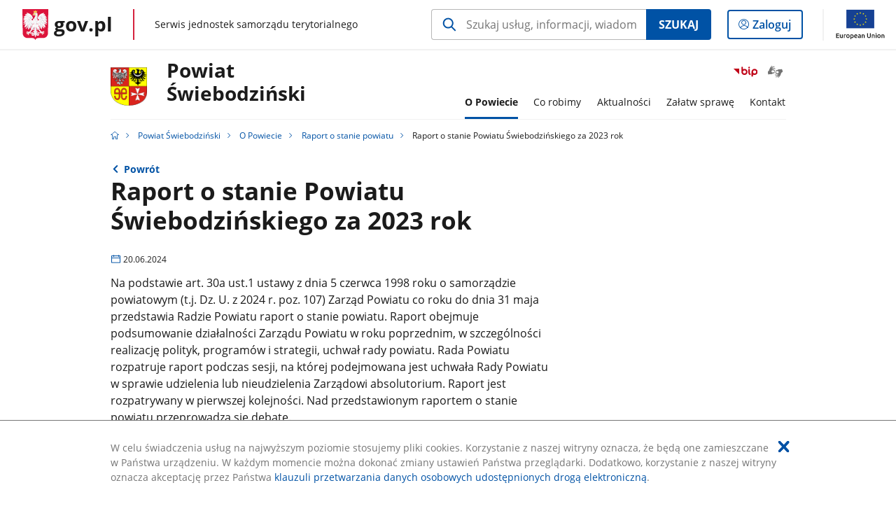

--- FILE ---
content_type: text/html;charset=UTF-8
request_url: https://samorzad.gov.pl/web/powiat-swiebodzinski/raport-o-stanie-powiatu-swiebodzinskiego-za-2023-rok
body_size: 6769
content:
<!DOCTYPE html>
<html lang="pl-PL" class="no-js ">
<head>
<title>Raport o stanie Powiatu Świebodzińskiego za 2023 rok - Powiat Świebodziński - Portal gov.pl</title>
<meta charset="utf-8"/>
<meta content="initial-scale=1.0, width=device-width" name="viewport">
<meta property="govpl:site_published" content="true"/>
<meta name="msvalidate.01" content="D55ECD200B1844DB56EFBA4DA551CF8D"/>
<meta property="og:site_name" content="Powiat Świebodziński"/>
<meta property="og:url" content="https://www.gov.pl/web/powiat-swiebodzinski/raport-o-stanie-powiatu-swiebodzinskiego-za-2023-rok"/>
<meta property="og:title"
content="Raport o stanie Powiatu Świebodzińskiego za 2023 rok - Powiat Świebodziński - Portal gov.pl"/>
<meta property="og:type" content="website"/>
<meta property="og:image" content="https://samorzad.gov.pl/img/fb_share_ogp.jpg"/>
<meta property="og:description" content=""/>
<meta name="twitter:description" content=""/>
<meta name="twitter:image" content="https://samorzad.gov.pl/img/fb_share_ogp.jpg"/>
<meta name="twitter:card" content="summary_large_image">
<meta name="twitter:title"
content="Raport o stanie Powiatu Świebodzińskiego za 2023 rok - Powiat Świebodziński - Portal gov.pl"/>
<meta property="govpl:site_hash" content="9f4b620d-c947-20c3-2d97-71855cb5ac22"/>
<meta property="govpl:site_path" content="/web/powiat-swiebodzinski"/>
<meta property="govpl:active_menu_item" content=""/>
<meta property="govpl:search_scope" content="powiat-swiebodzinski"/>
<link rel="icon" type="image/png" href="/img/icons/favicon-16x16.png"
sizes="16x16">
<link rel="icon" type="image/png" href="/img/icons/favicon-32x32.png"
sizes="32x32">
<link rel="icon" type="image/png" href="/img/icons/favicon-96x96.png"
sizes="96x96">
<link rel="stylesheet" type="text/css" href="/fonts/font-awesome.min.css">
<link rel="stylesheet" type="text/css" href="/css/vendors/jquery-ui-1.12.1-smoothness.min.css">
<link rel="stylesheet" type="text/css" href="/css/vendors/modaal.min.css">
<link rel="stylesheet" type="text/css" href="/css/vendors/vue-select.css">
<link rel="stylesheet" type="text/css" href="/css/govpl_template.css">
<link rel="stylesheet" type="text/css" href="/css/main-ac63e7c0b82.css">
<!--[if lt IE 9]>
<script src="/scripts/polyfills/html5shiv-3.7.3.min.js"></script>
<![endif]-->
<script src="/scripts/polyfills/modernizr-custom.js"></script>
<script src="/scripts/polyfills/polyfills.js"></script>
<script src="/scripts/vendors/jquery-3.3.1.min.js"></script>
<script src="/scripts/vendors/jquery-ui-1.12.1.min.js"></script>
<script src="/scripts/vendors/modaal.min.js"></script>
<script src="/scripts/vendors/b_util.js"></script>
<script src="/scripts/vendors/b_tab_orginal.js"></script>
<script src="/scripts/vendors/validate.min.js"></script>
<script src="/scripts/gov_context.js?locale=pl_PL"></script>
<script src="/scripts/accordion.js"></script>
<script src="/scripts/govpl.js"></script>
<script src="/scripts/bundle-929de7423f0.js"></script>
<script src="/scripts/utils.js"></script>
</head>
<body id="body"
class="">
<nav class="quick-access-nav">
<ul>
<li><a href="#main-content">Przejdź do zawartości</a></li>
<li><a href="#footer-contact">Przejdź do sekcji Kontakt</a></li>
<li><a href="#footer-links">Przejdź do sekcji stopka gov.pl</a></li>
</ul>
</nav>
<div id="cookies-info">
<div class="main-container">W celu świadczenia usług na najwyższym poziomie stosujemy pliki cookies. Korzystanie z naszej witryny oznacza, że będą one zamieszczane w Państwa urządzeniu. W każdym momencie można dokonać zmiany ustawień Państwa przeglądarki. Dodatkowo, korzystanie z naszej witryny oznacza akceptację przez Państwa <a href="https://www.gov.pl/cyfryzacja/klauzula-przetwarzania-danych-osobowych-udostepnionych-droga-elektroniczna" aria-label="Wciśnij enter, aby przejść do klauzuli przetwarzania danych osobowych udostępnionych drogą elektroniczną.">klauzuli przetwarzania danych osobowych udostępnionych drogą elektroniczną</a>.
<button aria-label="Akceptuję politykę dotycząca wykorzystania plików cookies. Zamknij pop-up."></button>
</div>
</div>
<div id="govpl"></div>
<header class="page-header">
<div class="main-container">
<div>
<div class="header-links">
<div class="icons">
<ul>
<li class="bip">
<a href="/web/powiat-swiebodzinski/mapa-strony?show-bip=true">
<span class="sr-only">Przejdź do serwisu Biuletyn Informacji Publicznej Powiat <br>Świebodziński</span>
<img src="/img/bip_simple.svg" class="icon" alt="Logo Biuletynu Informacji Publicznej" height="25" aria-hidden="true"/>
<img src="/img/bip_simple.svg" class="icon-hover" alt="" height="25" aria-hidden="true"/>
</a>
</li>
<li>
<a href="https://tlumacz.migam.org/starostwo-powiatowe-%C5%9Bwiebodzin">
<span class="sr-only">Otwórz okno z tłumaczem języka migowego</span>
<img class="icon" src="/img/icons/social/migam.png" alt="" aria-hidden="true"/>
<img class="icon-hover" src="/img/icons/social/migam-hover.png" alt="" aria-hidden="true"/>
</a>
</li>
</ul>
</div>
</div>
<h1 class="unit-h1">
<div class="unit-h1__logo">
<img src="/photo/1c6ef896-8138-4ef3-8647-19654f4169f3" alt=""/>
</div>
<a href="/web/powiat-swiebodzinski">Powiat <br>Świebodziński</a>
</h1>
<nav id="unit-menu">
<a href="#unit-menu-list" id="unit-menu-toggle" aria-haspopup="true" aria-expanded="false">MENU<i></i></a>
<ul id="unit-menu-list">
<li id="unit-submenu-0" class="has-child">
<a href="/web/powiat-swiebodzinski/o-powiecie" aria-haspopup="true" aria-expanded="false"
class="active">
<span class="menu-open">O Powiecie</span>
<span class="menu-back">Wstecz</span>
</a>
<ul>
<li>
<a href="/web/powiat-swiebodzinski/prezentacja-powiatu3"
>Prezentacja powiatu</a>
</li>
<li>
<a href="/web/powiat-swiebodzinski/wladze-powiatu"
>Władze Powiatu</a>
</li>
<li>
<a href="/web/powiat-swiebodzinski/baza-aktow-wlasnych"
>Baza Aktów Własnych</a>
</li>
<li>
<a href="/web/powiat-swiebodzinski/finanse-i-mienie-powiatu"
>Finanse i mienie powiatu</a>
</li>
<li>
<a href="/web/powiat-swiebodzinski/raport-o-stanie-powiatu"
class="active">Raport o stanie powiatu</a>
</li>
<li>
<a href="/web/powiat-swiebodzinski/urzad-starostwa-powiatowego"
>Urząd Starostwa Powiatowego</a>
</li>
<li>
<a href="/web/powiat-swiebodzinski/jednostki-organizacyjne-powiatu-swiebodzinskiego"
>Jednostki organizacyjne Powiatu Świebodzińskiego</a>
</li>
<li>
<a href="/web/powiat-swiebodzinski/zawiadomienia-o-posiedzeniach"
>Zawiadomienia o posiedzeniach</a>
</li>
<li>
<a href="/web/powiat-swiebodzinski/petycje"
>Petycje</a>
</li>
<li>
<a href="/web/powiat-swiebodzinski/transmisje-obrad-sesji-rady-powiatu1"
>Transmisje obrad sesji Rady Powiatu</a>
</li>
<li>
<a href="/web/powiat-swiebodzinski/oswiadczenia-majatkowe"
>Oświadczenia majątkowe</a>
</li>
<li>
<a href="/web/powiat-swiebodzinski/gminy-w-powiecie2"
>Gminy w powiecie</a>
</li>
<li>
<a href="/web/powiat-swiebodzinski/turystyka"
>Turystyka</a>
</li>
<li>
<a href="/web/powiat-swiebodzinski/mapa-drog-powiatu-swiebodzinskiego"
>Mapa dróg Powiatu Świebodzińskiego</a>
</li>
</ul>
</li>
<li id="unit-submenu-1" class="has-child">
<a href="/web/powiat-swiebodzinski/co-robimy" aria-haspopup="true" aria-expanded="false"
>
<span class="menu-open">Co robimy</span>
<span class="menu-back">Wstecz</span>
</a>
<ul>
<li>
<a href="/web/powiat-swiebodzinski/nabor-kandydatow-na-wolne-stanowiska-urzednicze"
>Nabór kandydatów na wolne stanowiska urzędnicze</a>
</li>
<li>
<a href="/web/powiat-swiebodzinski/rejestr-umow"
>Rejestr umów</a>
</li>
<li>
<a href="/web/powiat-swiebodzinski/zarzadzenia-starosty-swiebodzinskiego"
>Zarządzenia Starosty Świebodzińskiego</a>
</li>
<li>
<a href="/web/powiat-swiebodzinski/zamowienia-publiczne"
>Zamówienia publiczne</a>
</li>
<li>
<a href="/web/powiat-swiebodzinski/kontrola-i-audyt"
>Kontrola i Audyt</a>
</li>
<li>
<a href="/web/powiat-swiebodzinski/jakosc-powietrza"
>Jakość powietrza</a>
</li>
<li>
<a href="/web/powiat-swiebodzinski/informacje-o-srodowisku"
>Informacje o środowisku</a>
</li>
<li>
<a href="/web/powiat-swiebodzinski/wspolpraca-z-organizacjami-pozarzadowymi"
>Współpraca z organizacjami pozarządowymi</a>
</li>
<li>
<a href="/web/powiat-swiebodzinski/zbior-aktow-prawa-miejscowego"
>Zbiór aktów prawa miejscowego</a>
</li>
<li>
<a href="/web/powiat-swiebodzinski/nieodplatna-pomoc-prawna3"
>Nieodpłatna pomoc prawna</a>
</li>
<li>
<a href="/web/powiat-swiebodzinski/grand-prix-powiatu-swiebodzinskiego"
>Grand Prix Powiatu Świebodzińskiego</a>
</li>
<li>
<a href="/web/powiat-swiebodzinski/pociag-do-zdrowia--powiat-swiebodzinski"
>Pociąg do zdrowia – Powiat Świebodziński</a>
</li>
<li>
<a href="/web/powiat-swiebodzinski/rodzina-razem2"
>Rodzina Razem</a>
</li>
<li>
<a href="/web/powiat-swiebodzinski/mlodziezowa-rada-powiatu-swiebodzinskiego"
>Młodzieżowa Rada Powiatu Świebodzińskiego</a>
</li>
<li>
<a href="/web/powiat-swiebodzinski/powiatowa-rada-seniorow"
>Powiatowa Rada Seniorów</a>
</li>
<li>
<a href="/web/powiat-swiebodzinski/powiatowa-rada-kobiet"
>Powiatowa Rada Kobiet</a>
</li>
<li>
<a href="/web/powiat-swiebodzinski/mapa-inwestycji-powiatu-swiebodzinskiego"
>Mapa Inwestycji Powiatu Świebodzińskiego</a>
</li>
<li>
<a href="/web/powiat-swiebodzinski/zlota-tarcza-powiatu-swiebodzinskiego"
>Złota Tarcza Powiatu Świebodzińskiego</a>
</li>
<li>
<a href="/web/powiat-swiebodzinski/Siec-samorzadow-UE-w-Polsce-ang-EULC"
>Sieć samorządów UE w Polsce (ang. EULC)</a>
</li>
<li>
<a href="/web/powiat-swiebodzinski/projekty-unijne"
>Projekty unijne</a>
</li>
<li>
<a href="/web/powiat-swiebodzinski/rzadowy-fundusz-rozwoju-drog"
>Rządowy Fundusz Inwestycji Lokalnych</a>
</li>
<li>
<a href="/web/powiat-swiebodzinski/rzadowy-fundusz-polski-lad-program-inwestycji-strategicznych"
>Rządowy Fundusz Polski Ład: Program Inwestycji Strategicznych</a>
</li>
<li>
<a href="/web/powiat-swiebodzinski/rzadowy-fundusz-rozwoju-drog2"
>Rządowy Fundusz Rozwoju Dróg</a>
</li>
<li>
<a href="/web/powiat-swiebodzinski/rezerwa-subwencji-ogolnej---2022-rok2"
>Rezerwa Subwencji Ogólnej - 2022 rok</a>
</li>
<li>
<a href="/web/powiat-swiebodzinski/dostepny-samorzad--granty2"
>„Dostępny samorząd – granty”</a>
</li>
<li>
<a href="/web/powiat-swiebodzinski/lubuska-baza-turystyczna"
>Lubuska Baza Turystyczna</a>
</li>
<li>
<a href="/web/powiat-swiebodzinski/dotacja-ze-srodkow-budzetu-wojewodztwa-lubuskiego-zwiazanych-z-wylaczeniem-gruntow-rolnych-z-produkcji-rolniczej-budowa-i-modernizacja-drog-dojazdowych-do-gruntow-rolnych"
>Dotacja ze środków budżetu województwa lubuskiego związanych z wyłączeniem gruntów rolnych z produkcji rolniczej budowa i modernizacja dróg dojazdowych do gruntów rolnych</a>
</li>
<li>
<a href="/web/powiat-swiebodzinski/wsparcie-jednostek-samorzadu-terytorialnego-w-zakresie-zdan-sprzyjajacych-rozwojowi-infrastruktury-i-mobilnosci-rowerowej-na-terenie-wojewodztwa-lubuskiego---2023r2"
>Wsparcie jednostek samorządu terytorialnego w zakresie zdań sprzyjających rozwojowi infrastruktury i mobilności rowerowej na terenie województwa lubuskiego - 2023r.</a>
</li>
<li>
<a href="/web/powiat-swiebodzinski/rzadowy-program-ograniczania-przestepczosci-i-aspolecznych-zachowan-razem-bezpieczniej-im-wladyslawa-stasiaka-na-lata-2022-2024"
>Rządowy program ograniczania przestępczości i aspołecznych zachowań Razem bezpieczniej im. Władysława Stasiaka na lata 2022-2024</a>
</li>
<li>
<a href="/web/powiat-swiebodzinski/program-wyrownywania-roznic-miedzy-regionami-iii"
>Program wyrównywania różnic między regionami III</a>
</li>
<li>
<a href="/web/powiat-swiebodzinski/rzadowy-program-odbudowy-zabytkow"
>Rządowy Program Odbudowy Zabytków</a>
</li>
<li>
<a href="/web/powiat-swiebodzinski/lubuskie-szkolnictwo-zawodowe-dla-nowoczesnego-rynku-pracy"
>Lubuskie Szkolnictwo Zawodowe dla Nowoczesnego Rynku Pracy</a>
</li>
<li>
<a href="/web/powiat-swiebodzinski/fundusz-pracy"
>Fundusz Pracy</a>
</li>
<li>
<a href="/web/powiat-swiebodzinski/fundusze-europejskie-dla-lubuskiego-2021-2027"
>Fundusze Europejskie dla Lubuskiego 2021-2027</a>
</li>
<li>
<a href="/web/powiat-swiebodzinski/program-wspolpracy-interreg-vi-a-brandenburgiapolska-20212027"
>Program Współpracy Interreg VI A Brandenburgia–Polska 2021–2027</a>
</li>
<li>
<a href="/web/powiat-swiebodzinski/krajowy-plan-odbudowy2"
>Krajowy Plan Odbudowy</a>
</li>
</ul>
</li>
<li id="unit-submenu-2" class="has-child">
<a href="/web/powiat-swiebodzinski/aktualnosci" aria-haspopup="true" aria-expanded="false"
>
<span class="menu-open">Aktualności</span>
<span class="menu-back">Wstecz</span>
</a>
<ul>
<li>
<a href="/web/powiat-swiebodzinski/wiadomosci"
>Wiadomości</a>
</li>
<li>
<a href="/web/powiat-swiebodzinski/wybory-samorzadowe-2024"
>Wybory samorządowe 2024</a>
</li>
<li>
<a href="/web/powiat-swiebodzinski/ogloszenia-i-komunikaty"
>Ogłoszenia, komunikaty i obwieszczenia</a>
</li>
<li>
<a href="/web/powiat-swiebodzinski/harmonogram-pracy-aptek"
>Godziny i harmonogram pracy aptek</a>
</li>
<li>
<a href="/web/powiat-swiebodzinski/akcje-poboru-krwi"
>Akcje poboru krwi</a>
</li>
<li>
<a href="/web/powiat-swiebodzinski/zapowiedzi"
>Zapowiedzi</a>
</li>
</ul>
</li>
<li id="unit-submenu-3" class="has-child">
<a href="/web/powiat-swiebodzinski/zalatw-sprawe" aria-haspopup="true" aria-expanded="false"
>
<span class="menu-open">Załatw sprawę</span>
<span class="menu-back">Wstecz</span>
</a>
<ul>
<li>
<a href="/web/powiat-swiebodzinski/uslugi"
>Usługi dla obywatela i wzory dokumentów</a>
</li>
<li>
<a href="/web/powiat-swiebodzinski/numery-kont-bankowych-starostwa"
>Numery kont bankowych starostwa</a>
</li>
<li>
<a href="/web/powiat-swiebodzinski/kolejkomat-wydzial-komunikacji"
>Sprawdź, który jesteś w kolejce w Wydziale Komunikacji</a>
</li>
<li>
<a href="/web/powiat-swiebodzinski/punkt-informacyjny-dla-osob-niepelnosprawnych"
>Punkt Informacyjny dla Osób Niepełnosprawnych</a>
</li>
<li>
<a href="/web/powiat-swiebodzinski/informacja-publiczna"
>Uzyskaj informację publiczną</a>
</li>
<li>
<a href="/web/powiat-swiebodzinski/portal-geodezyjny-info"
>Portal geodezyjny</a>
</li>
<li>
<a href="/web/powiat-swiebodzinski/patronat-starosty"
>Patronat Starosty Świebodzińskiego</a>
</li>
<li>
<a href="/web/powiat-swiebodzinski/biuro-rzeczy-znalezionych"
>Biuro Rzeczy Znalezionych</a>
</li>
<li>
<a href="/web/powiat-swiebodzinski/e-urzad3"
>E-urząd</a>
</li>
<li>
<a href="/web/powiat-swiebodzinski/dostepnosc-powiatu"
>Dostępność</a>
</li>
<li>
<a href="/web/powiat-swiebodzinski/zglos-nieprawidlowosc"
>Zgłoś nieprawidłowość</a>
</li>
</ul>
</li>
<li id="unit-submenu-4" class="has-child">
<a href="/web/powiat-swiebodzinski/kontakt" aria-haspopup="true" aria-expanded="false"
>
<span class="menu-open">Kontakt</span>
<span class="menu-back">Wstecz</span>
</a>
<ul>
<li>
<a href="/web/powiat-swiebodzinski/dane-kontaktowe-urzedu"
>Dane kontaktowe Urzędu</a>
</li>
<li>
<a href="/web/powiat-swiebodzinski/koordynator-ds-dostepnosci"
>Koordynator ds. Dostępności</a>
</li>
<li>
<a href="/web/powiat-swiebodzinski/dane-kontaktowe-rady-powiatu"
>Dane kontaktowe Rady Powiatu</a>
</li>
<li>
<a href="/web/powiat-swiebodzinski/biuro-rzeczy-znalezionych2"
>Biuro Rzeczy Znalezionych</a>
</li>
</ul>
</li>
<li id="menu-close"><button>Zamknij menu</button></li>
</ul>
</nav>
</div>
</div>
</header>
<main>
<nav class="breadcrumbs main-container" aria-label="Ścieżka okruszków"><ul>
<li><a class="home" href="https://samorzad.gov.pl/" aria-label="Strona główna gov.pl"></a></li>
<li>
<a href="/web/powiat-swiebodzinski">Powiat Świebodziński</a>
</li>
<li>
<a href="/web/powiat-swiebodzinski/o-powiecie">O Powiecie</a>
</li>
<li>
<a href="/web/powiat-swiebodzinski/raport-o-stanie-powiatu">Raport o stanie powiatu</a>
</li>
<li>
Raport o stanie Powiatu Świebodzińskiego za 2023 rok
</li>
</ul></nav>
<div class="main-container return-button">
<a href="/web/powiat-swiebodzinski/raport-o-stanie-powiatu" aria-label="Powrót do strony nadrzędnej - Raport o stanie powiatu">Powrót</a>
</div>
<div class="article-area main-container ">
<article class="article-area__article " id="main-content">
<h2>Raport o stanie Powiatu Świebodzińskiego za 2023 rok</h2>
<p class="event-date">20.06.2024</p>
<div class="editor-content">
<div><p><span style="font-size:12pt"><span style="background-color:white"><span style="color:#1b1b1b">Na podstawie art. 30a ust.1 ustawy z dnia 5 czerwca 1998 roku o samorządzie powiatowym (t.j. Dz. U. z 2024 r. poz. 107) Zarząd Powiatu co roku do dnia 31 maja przedstawia Radzie Powiatu raport o stanie powiatu. Raport obejmuje podsumowanie działalności Zarządu Powiatu w roku poprzednim, w szczeg&oacute;lności realizację polityk, program&oacute;w i strategii, uchwał rady powiatu. Rada Powiatu rozpatruje raport podczas sesji,&nbsp;na kt&oacute;rej podejmowana jest uchwała Rady Powiatu w sprawie udzielenia lub nieudzielenia Zarządowi absolutorium. Raport jest rozpatrywany w pierwszej kolejności.&nbsp;Nad przedstawionym raportem o stanie powiatu przeprowadza się debatę.</span></span></span></p>
<p><span style="font-size:12pt"><span style="background-color:white">&nbsp;</span></span></p>
<p><span style="font-size:12pt"><span style="background-color:white"><em><strong><span style="color:#1b1b1b">Debata nad raportem o stanie Powiatu Świebodzińskiego będzie miała miejsce na sesji Rady Powiatu w dniu 20.06.2024 r. o godz. 10:00</span></strong></em></span></span></p>
<p><span style="font-size:12pt"><span style="background-color:white">&nbsp;</span></span></p>
<p><span style="font-size:12pt"><span style="background-color:white"><strong><span style="color:#1b1b1b">Głos mieszkańc&oacute;w w debacie nad raportem</span></strong></span></span></p>
<p><span style="font-size:12pt"><span style="background-color:white"><span style="color:#1b1b1b">W debacie nad raportem o stanie powiatu mieszkańcy powiatu mogą zabierać głos. Mieszkaniec, kt&oacute;ry chciałby zabrać głos w debacie nad raportem o stanie powiatu składa do Przewodniczącego Rady pisemne zgłoszenie, poparte podpisami co najmniej 150 mieszkańc&oacute;w powiatu.</span></span></span></p>
<p><span style="font-size:12pt"><span style="background-color:white">&nbsp;</span></span></p>
<p><span style="font-size:12pt"><span style="background-color:white"><strong><span style="color:#1b1b1b">Wz&oacute;r zgłoszenia do zabrania głosu w debacie nad raportem o stanie Powiatu Świebodzińskiego do pobrania poniżej</span></strong></span></span></p>
<p><span style="font-size:12pt"><span style="background-color:white">&nbsp;</span></span></p>
<p><span style="font-size:12pt"><span style="background-color:white"><span style="color:#1b1b1b">Zgłoszenie składa się najp&oacute;źniej w dniu poprzedzającym dzień, na kt&oacute;ry zwołana została sesja, podczas kt&oacute;rej ma być przedstawiany raport o stanie powiatu. Mieszkańcy są dopuszczani do głosu według kolejności otrzymania przez Przewodniczącego Rady zgłoszenia. Liczba mieszkańc&oacute;w mogących zabrać głos w debacie wynosi 15. Decyduje kolejność zgłoszeń.&nbsp;</span></span></span></p>
</div>
</div>
<h3>Materiały</h3>
<a class="file-download" href="/attachment/13461c0a-9478-40ba-a56c-6458f3fff53e" target="_blank" download
aria-label="
Pobierz plik ZGŁOSZENIE_DO_ZABRANIA_GŁOSU_W_DEBACIE_NAD_Raportem_za_2023.pdf
Rozmiar: 0.21MB
Format: pdf">
ZGŁOSZENIE DO ZABRANIA GŁOSU W DEBACIE NAD RAPORTEM O STANIE POWIATUŚWIEBODZIŃSKIEGO ZA ROK 2023<br/>
<span class="extension">ZGŁOSZENIE&#8203;_DO&#8203;_ZABRANIA&#8203;_GŁOSU&#8203;_W&#8203;_DEBACIE&#8203;_NAD&#8203;_Raportem&#8203;_za&#8203;_2023.pdf</span>
<span class="details">0.21MB</span>
</a>
<div class="metrics">
<img src="/img/bip_simple.svg" alt="Logo Biuletynu Informacji Publicznej" width="36" />
<div class="metrics-title">Informacje o publikacji dokumentu</div>
<dl>
<div><dt>Pierwsza publikacja:</dt> <dd>28.05.2024 14:14 Bernarda Czajkowska</dd></div>
<div><dt>Wytwarzający/ Odpowiadający:</dt> <dd>Bernarda Czajkowska</dd></div>
</dl>
<a class="show-history" href="#" data-gov-toggle="#metric-history20 184 061" aria-controls="metric-history" aria-expanded="false"><span>Pokaż historię zmian</span></a>
</div>
<div id="metric-history20 184 061" class="metric-history">
<table>
<thead>
<tr>
<th>Tytuł</th>
<th>Wersja</th>
<th>Dane zmiany / publikacji</th>
</tr>
</thead>
<tbody>
<tr>
<td>Raport o stanie Powiatu Świebodzińskiego za 2023 rok</td>
<td>1.0</td>
<td>
28.05.2024 14:14 Bernarda Czajkowska
</td>
</tr>
</tbody></table>
<p>Aby uzyskać archiwalną wersję należy skontaktować się z <a href="/web/powiat-swiebodzinski/kontakt">Redakcją BIP</a></p>
</div>
</article>
</div>
<pre id="pageMetadata" class="hide">{"register":{"columns":[]}}</pre>
</main>
<footer class="footer">
<div class="main-container">
<div class="ministry-section" id="footer-contact">
<h2><span class="sr-only">stopka</span> Starostwo Powiatowe</h2>
<div class="contact">
<div class="address-column">
<h3>ADRES</h3>
<address>
<p>Kolejowa 2</p>
<p>66-200 Świebodzin</p>
<p>NIP 9271851447</p>
<p>Regon 970777660</p>
</address>
</div>
<div class="help_line-social_media-column">
<div class="help-line">
<h3>KONTAKT</h3>
<p>
Skontaktuj się z nami<br>
<a href="tel:"
aria-label="Infolinia. Numer telefonu: ">
</a>
</p>
<p>
Infolinia dla Obywatela<br>
<a href="tel:684755308"
aria-label="Infolinia. Numer telefonu: 684755308">
684755308
</a>
</p>
<p class="open-hours">Czynna w dni robocze<br>w godzinach Poniedziałek: 7:30 - 17:00 Wtorek-Czwartek 7:30 - 15:30 Piątek 7:30 - 14:00</p>
</div>
<div class="social-media">
<h3>MEDIA SPOŁECZNOŚCIOWE:</h3>
<ul>
<li>
<a class="facebook" target="_blank"
title="Otworzy się w nowej karcie" href="https://www.facebook.com/powiatswiebodzinski">
<span class="sr-only" lang="en">facebook</span>
</a>
</li>
<li>
<a class="instagram" target="_blank"
title="Otworzy się w nowej karcie" href="https://www.instagram.com/powiatswiebodzinski/">
<span class="sr-only" lang="en">instagram</span>
</a>
</li>
<li>
<a class="twitter" target="_blank"
title="Otworzy się w nowej karcie" href="https://twitter.com/PSwiebodzinski">
<span class="sr-only" lang="en">twitter</span>
</a>
</li>
</ul>
</div>
</div>
</div>
<div class="shortcuts ">
<h3 class="js-toggle-shortcuts" tabindex="0" aria-exapanded="false">Na skróty</h3>
<ul>
<li><a href="http://samorzad.gov.pl/web/powiat-swiebodzinski/deklaracja-dostepnosci">Deklaracja dostępności</a></li>
<li><a href="http://swiebodzin.giportal.pl">Portal Geodezyjny</a></li>
<li><a href="https://redakcja.samorzad.gov.pl/attachment/e268c43d-33b7-4897-8b34-3bf39399275f">Mapa Dróg Powiatowych</a></li>
<li><a href="https://samorzad.gov.pl/web/powiat-swiebodzinski/klauzula-informacyjna-o-przetwarzaniu-danych-osobowych">Klauzula Poufności</a></li>
<li><a href="https://tlumacz.migam.org/starostwo-powiatowe-%C5%9Bwiebodzin">Połącz z tłumaczem języka migowego</a></li>
</ul>
</div>
<div style="clear:both"></div>
</div>
<div id="govpl-footer"></div>
</div>
</footer>
<script src="/scripts/govpl_template.js?locale=pl_PL"></script>
<script src="/scripts/body_end.js"></script>
<script src="/scripts/register_metadata.js"></script>
<noscript>
<iframe src="https://www.googletagmanager.com/ns.html?id=GTM-P67N5GM"
height="0" width="0" style="display:none;visibility:hidden"></iframe>
</noscript>
</body>
</html>